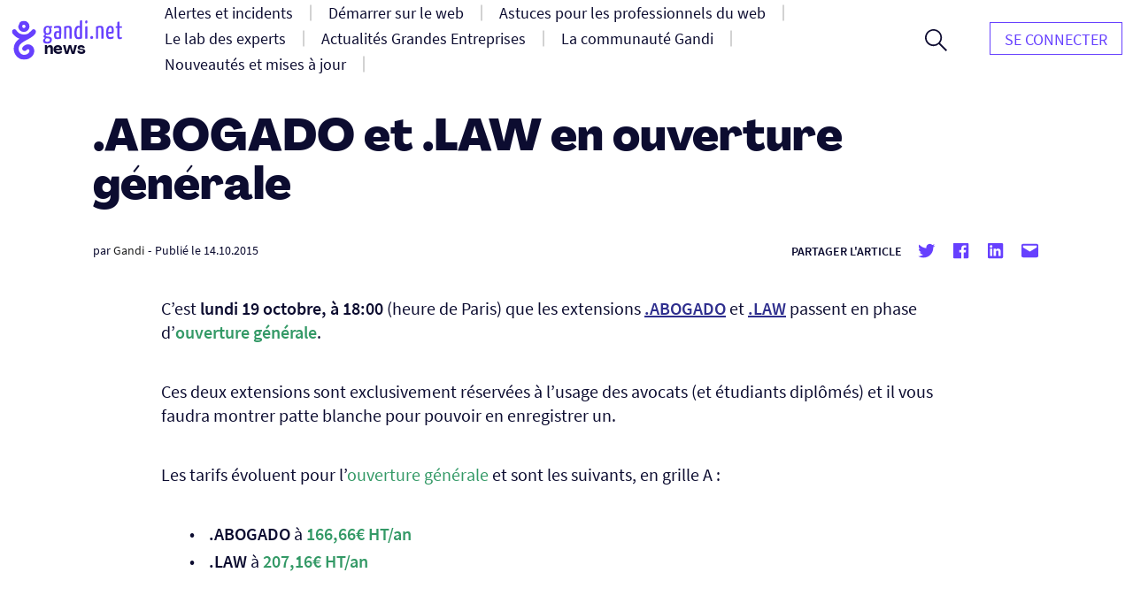

--- FILE ---
content_type: text/html; charset=UTF-8
request_url: https://news.gandi.net/fr/2015/10/ABOGADO-et-LAW-en-ouverture-generale/
body_size: 13296
content:
<!doctype html>
<html lang="fr-FR">
<head>
	<meta charset="UTF-8">
	<meta name="viewport" content="width=device-width, initial-scale=1">
	<link rel="profile" href="https://gmpg.org/xfn/11">

	<title>.ABOGADO et .LAW en ouverture générale &#8211; Gandi News</title>
<meta name='robots' content='max-image-preview:large' />
<link rel="alternate" type="application/rss+xml" title="Gandi News &raquo; Flux" href="https://news.gandi.net/fr/feed/" />
<link rel="alternate" type="application/rss+xml" title="Gandi News &raquo; Flux des commentaires" href="https://news.gandi.net/fr/comments/feed/" />
<script>
window._wpemojiSettings = {"baseUrl":"https:\/\/s.w.org\/images\/core\/emoji\/15.0.3\/72x72\/","ext":".png","svgUrl":"https:\/\/s.w.org\/images\/core\/emoji\/15.0.3\/svg\/","svgExt":".svg","source":{"concatemoji":"https:\/\/news.gandi.net\/wp-includes\/js\/wp-emoji-release.min.js?ver=6.6"}};
/*! This file is auto-generated */
!function(i,n){var o,s,e;function c(e){try{var t={supportTests:e,timestamp:(new Date).valueOf()};sessionStorage.setItem(o,JSON.stringify(t))}catch(e){}}function p(e,t,n){e.clearRect(0,0,e.canvas.width,e.canvas.height),e.fillText(t,0,0);var t=new Uint32Array(e.getImageData(0,0,e.canvas.width,e.canvas.height).data),r=(e.clearRect(0,0,e.canvas.width,e.canvas.height),e.fillText(n,0,0),new Uint32Array(e.getImageData(0,0,e.canvas.width,e.canvas.height).data));return t.every(function(e,t){return e===r[t]})}function u(e,t,n){switch(t){case"flag":return n(e,"\ud83c\udff3\ufe0f\u200d\u26a7\ufe0f","\ud83c\udff3\ufe0f\u200b\u26a7\ufe0f")?!1:!n(e,"\ud83c\uddfa\ud83c\uddf3","\ud83c\uddfa\u200b\ud83c\uddf3")&&!n(e,"\ud83c\udff4\udb40\udc67\udb40\udc62\udb40\udc65\udb40\udc6e\udb40\udc67\udb40\udc7f","\ud83c\udff4\u200b\udb40\udc67\u200b\udb40\udc62\u200b\udb40\udc65\u200b\udb40\udc6e\u200b\udb40\udc67\u200b\udb40\udc7f");case"emoji":return!n(e,"\ud83d\udc26\u200d\u2b1b","\ud83d\udc26\u200b\u2b1b")}return!1}function f(e,t,n){var r="undefined"!=typeof WorkerGlobalScope&&self instanceof WorkerGlobalScope?new OffscreenCanvas(300,150):i.createElement("canvas"),a=r.getContext("2d",{willReadFrequently:!0}),o=(a.textBaseline="top",a.font="600 32px Arial",{});return e.forEach(function(e){o[e]=t(a,e,n)}),o}function t(e){var t=i.createElement("script");t.src=e,t.defer=!0,i.head.appendChild(t)}"undefined"!=typeof Promise&&(o="wpEmojiSettingsSupports",s=["flag","emoji"],n.supports={everything:!0,everythingExceptFlag:!0},e=new Promise(function(e){i.addEventListener("DOMContentLoaded",e,{once:!0})}),new Promise(function(t){var n=function(){try{var e=JSON.parse(sessionStorage.getItem(o));if("object"==typeof e&&"number"==typeof e.timestamp&&(new Date).valueOf()<e.timestamp+604800&&"object"==typeof e.supportTests)return e.supportTests}catch(e){}return null}();if(!n){if("undefined"!=typeof Worker&&"undefined"!=typeof OffscreenCanvas&&"undefined"!=typeof URL&&URL.createObjectURL&&"undefined"!=typeof Blob)try{var e="postMessage("+f.toString()+"("+[JSON.stringify(s),u.toString(),p.toString()].join(",")+"));",r=new Blob([e],{type:"text/javascript"}),a=new Worker(URL.createObjectURL(r),{name:"wpTestEmojiSupports"});return void(a.onmessage=function(e){c(n=e.data),a.terminate(),t(n)})}catch(e){}c(n=f(s,u,p))}t(n)}).then(function(e){for(var t in e)n.supports[t]=e[t],n.supports.everything=n.supports.everything&&n.supports[t],"flag"!==t&&(n.supports.everythingExceptFlag=n.supports.everythingExceptFlag&&n.supports[t]);n.supports.everythingExceptFlag=n.supports.everythingExceptFlag&&!n.supports.flag,n.DOMReady=!1,n.readyCallback=function(){n.DOMReady=!0}}).then(function(){return e}).then(function(){var e;n.supports.everything||(n.readyCallback(),(e=n.source||{}).concatemoji?t(e.concatemoji):e.wpemoji&&e.twemoji&&(t(e.twemoji),t(e.wpemoji)))}))}((window,document),window._wpemojiSettings);
</script>
<style id='wp-emoji-styles-inline-css'>

	img.wp-smiley, img.emoji {
		display: inline !important;
		border: none !important;
		box-shadow: none !important;
		height: 1em !important;
		width: 1em !important;
		margin: 0 0.07em !important;
		vertical-align: -0.1em !important;
		background: none !important;
		padding: 0 !important;
	}
</style>
<link rel='stylesheet' id='wp-block-library-css' href='https://news.gandi.net/wp-includes/css/dist/block-library/style.min.css?ver=6.6' media='all' />
<style id='classic-theme-styles-inline-css'>
/*! This file is auto-generated */
.wp-block-button__link{color:#fff;background-color:#32373c;border-radius:9999px;box-shadow:none;text-decoration:none;padding:calc(.667em + 2px) calc(1.333em + 2px);font-size:1.125em}.wp-block-file__button{background:#32373c;color:#fff;text-decoration:none}
</style>
<style id='global-styles-inline-css'>
:root{--wp--preset--aspect-ratio--square: 1;--wp--preset--aspect-ratio--4-3: 4/3;--wp--preset--aspect-ratio--3-4: 3/4;--wp--preset--aspect-ratio--3-2: 3/2;--wp--preset--aspect-ratio--2-3: 2/3;--wp--preset--aspect-ratio--16-9: 16/9;--wp--preset--aspect-ratio--9-16: 9/16;--wp--preset--color--black: #000000;--wp--preset--color--cyan-bluish-gray: #abb8c3;--wp--preset--color--white: #fff;--wp--preset--color--pale-pink: #f78da7;--wp--preset--color--vivid-red: #cf2e2e;--wp--preset--color--luminous-vivid-orange: #ff6900;--wp--preset--color--luminous-vivid-amber: #fcb900;--wp--preset--color--light-green-cyan: #7bdcb5;--wp--preset--color--vivid-green-cyan: #00d084;--wp--preset--color--pale-cyan-blue: #8ed1fc;--wp--preset--color--vivid-cyan-blue: #0693e3;--wp--preset--color--vivid-purple: #9b51e0;--wp--preset--color--black-500: #212121;--wp--preset--color--blue-500: #0d0b30;--wp--preset--color--purple-500: #6640fe;--wp--preset--color--green-500: #00ef9f;--wp--preset--color--red-500: #fc440f;--wp--preset--color--yellow-500: #fffd77;--wp--preset--gradient--vivid-cyan-blue-to-vivid-purple: linear-gradient(135deg,rgba(6,147,227,1) 0%,rgb(155,81,224) 100%);--wp--preset--gradient--light-green-cyan-to-vivid-green-cyan: linear-gradient(135deg,rgb(122,220,180) 0%,rgb(0,208,130) 100%);--wp--preset--gradient--luminous-vivid-amber-to-luminous-vivid-orange: linear-gradient(135deg,rgba(252,185,0,1) 0%,rgba(255,105,0,1) 100%);--wp--preset--gradient--luminous-vivid-orange-to-vivid-red: linear-gradient(135deg,rgba(255,105,0,1) 0%,rgb(207,46,46) 100%);--wp--preset--gradient--very-light-gray-to-cyan-bluish-gray: linear-gradient(135deg,rgb(238,238,238) 0%,rgb(169,184,195) 100%);--wp--preset--gradient--cool-to-warm-spectrum: linear-gradient(135deg,rgb(74,234,220) 0%,rgb(151,120,209) 20%,rgb(207,42,186) 40%,rgb(238,44,130) 60%,rgb(251,105,98) 80%,rgb(254,248,76) 100%);--wp--preset--gradient--blush-light-purple: linear-gradient(135deg,rgb(255,206,236) 0%,rgb(152,150,240) 100%);--wp--preset--gradient--blush-bordeaux: linear-gradient(135deg,rgb(254,205,165) 0%,rgb(254,45,45) 50%,rgb(107,0,62) 100%);--wp--preset--gradient--luminous-dusk: linear-gradient(135deg,rgb(255,203,112) 0%,rgb(199,81,192) 50%,rgb(65,88,208) 100%);--wp--preset--gradient--pale-ocean: linear-gradient(135deg,rgb(255,245,203) 0%,rgb(182,227,212) 50%,rgb(51,167,181) 100%);--wp--preset--gradient--electric-grass: linear-gradient(135deg,rgb(202,248,128) 0%,rgb(113,206,126) 100%);--wp--preset--gradient--midnight: linear-gradient(135deg,rgb(2,3,129) 0%,rgb(40,116,252) 100%);--wp--preset--font-size--small: 13px;--wp--preset--font-size--medium: 20px;--wp--preset--font-size--large: 36px;--wp--preset--font-size--x-large: 42px;--wp--preset--font-size--s: 14px;--wp--preset--font-size--m: 18px;--wp--preset--font-size--l: 20px;--wp--preset--font-size--xl: 28px;--wp--preset--font-size--xxl: 32px;--wp--preset--font-size--xxxl: 40px;--wp--preset--font-size--xxxxl: 50px;--wp--preset--spacing--20: 0.44rem;--wp--preset--spacing--30: 0.67rem;--wp--preset--spacing--40: 1rem;--wp--preset--spacing--50: 1.5rem;--wp--preset--spacing--60: 2.25rem;--wp--preset--spacing--70: 3.38rem;--wp--preset--spacing--80: 5.06rem;--wp--preset--shadow--natural: 6px 6px 9px rgba(0, 0, 0, 0.2);--wp--preset--shadow--deep: 12px 12px 50px rgba(0, 0, 0, 0.4);--wp--preset--shadow--sharp: 6px 6px 0px rgba(0, 0, 0, 0.2);--wp--preset--shadow--outlined: 6px 6px 0px -3px rgba(255, 255, 255, 1), 6px 6px rgba(0, 0, 0, 1);--wp--preset--shadow--crisp: 6px 6px 0px rgba(0, 0, 0, 1);}:where(.is-layout-flex){gap: 0.5em;}:where(.is-layout-grid){gap: 0.5em;}body .is-layout-flex{display: flex;}.is-layout-flex{flex-wrap: wrap;align-items: center;}.is-layout-flex > :is(*, div){margin: 0;}body .is-layout-grid{display: grid;}.is-layout-grid > :is(*, div){margin: 0;}:where(.wp-block-columns.is-layout-flex){gap: 2em;}:where(.wp-block-columns.is-layout-grid){gap: 2em;}:where(.wp-block-post-template.is-layout-flex){gap: 1.25em;}:where(.wp-block-post-template.is-layout-grid){gap: 1.25em;}.has-black-color{color: var(--wp--preset--color--black) !important;}.has-cyan-bluish-gray-color{color: var(--wp--preset--color--cyan-bluish-gray) !important;}.has-white-color{color: var(--wp--preset--color--white) !important;}.has-pale-pink-color{color: var(--wp--preset--color--pale-pink) !important;}.has-vivid-red-color{color: var(--wp--preset--color--vivid-red) !important;}.has-luminous-vivid-orange-color{color: var(--wp--preset--color--luminous-vivid-orange) !important;}.has-luminous-vivid-amber-color{color: var(--wp--preset--color--luminous-vivid-amber) !important;}.has-light-green-cyan-color{color: var(--wp--preset--color--light-green-cyan) !important;}.has-vivid-green-cyan-color{color: var(--wp--preset--color--vivid-green-cyan) !important;}.has-pale-cyan-blue-color{color: var(--wp--preset--color--pale-cyan-blue) !important;}.has-vivid-cyan-blue-color{color: var(--wp--preset--color--vivid-cyan-blue) !important;}.has-vivid-purple-color{color: var(--wp--preset--color--vivid-purple) !important;}.has-black-background-color{background-color: var(--wp--preset--color--black) !important;}.has-cyan-bluish-gray-background-color{background-color: var(--wp--preset--color--cyan-bluish-gray) !important;}.has-white-background-color{background-color: var(--wp--preset--color--white) !important;}.has-pale-pink-background-color{background-color: var(--wp--preset--color--pale-pink) !important;}.has-vivid-red-background-color{background-color: var(--wp--preset--color--vivid-red) !important;}.has-luminous-vivid-orange-background-color{background-color: var(--wp--preset--color--luminous-vivid-orange) !important;}.has-luminous-vivid-amber-background-color{background-color: var(--wp--preset--color--luminous-vivid-amber) !important;}.has-light-green-cyan-background-color{background-color: var(--wp--preset--color--light-green-cyan) !important;}.has-vivid-green-cyan-background-color{background-color: var(--wp--preset--color--vivid-green-cyan) !important;}.has-pale-cyan-blue-background-color{background-color: var(--wp--preset--color--pale-cyan-blue) !important;}.has-vivid-cyan-blue-background-color{background-color: var(--wp--preset--color--vivid-cyan-blue) !important;}.has-vivid-purple-background-color{background-color: var(--wp--preset--color--vivid-purple) !important;}.has-black-border-color{border-color: var(--wp--preset--color--black) !important;}.has-cyan-bluish-gray-border-color{border-color: var(--wp--preset--color--cyan-bluish-gray) !important;}.has-white-border-color{border-color: var(--wp--preset--color--white) !important;}.has-pale-pink-border-color{border-color: var(--wp--preset--color--pale-pink) !important;}.has-vivid-red-border-color{border-color: var(--wp--preset--color--vivid-red) !important;}.has-luminous-vivid-orange-border-color{border-color: var(--wp--preset--color--luminous-vivid-orange) !important;}.has-luminous-vivid-amber-border-color{border-color: var(--wp--preset--color--luminous-vivid-amber) !important;}.has-light-green-cyan-border-color{border-color: var(--wp--preset--color--light-green-cyan) !important;}.has-vivid-green-cyan-border-color{border-color: var(--wp--preset--color--vivid-green-cyan) !important;}.has-pale-cyan-blue-border-color{border-color: var(--wp--preset--color--pale-cyan-blue) !important;}.has-vivid-cyan-blue-border-color{border-color: var(--wp--preset--color--vivid-cyan-blue) !important;}.has-vivid-purple-border-color{border-color: var(--wp--preset--color--vivid-purple) !important;}.has-vivid-cyan-blue-to-vivid-purple-gradient-background{background: var(--wp--preset--gradient--vivid-cyan-blue-to-vivid-purple) !important;}.has-light-green-cyan-to-vivid-green-cyan-gradient-background{background: var(--wp--preset--gradient--light-green-cyan-to-vivid-green-cyan) !important;}.has-luminous-vivid-amber-to-luminous-vivid-orange-gradient-background{background: var(--wp--preset--gradient--luminous-vivid-amber-to-luminous-vivid-orange) !important;}.has-luminous-vivid-orange-to-vivid-red-gradient-background{background: var(--wp--preset--gradient--luminous-vivid-orange-to-vivid-red) !important;}.has-very-light-gray-to-cyan-bluish-gray-gradient-background{background: var(--wp--preset--gradient--very-light-gray-to-cyan-bluish-gray) !important;}.has-cool-to-warm-spectrum-gradient-background{background: var(--wp--preset--gradient--cool-to-warm-spectrum) !important;}.has-blush-light-purple-gradient-background{background: var(--wp--preset--gradient--blush-light-purple) !important;}.has-blush-bordeaux-gradient-background{background: var(--wp--preset--gradient--blush-bordeaux) !important;}.has-luminous-dusk-gradient-background{background: var(--wp--preset--gradient--luminous-dusk) !important;}.has-pale-ocean-gradient-background{background: var(--wp--preset--gradient--pale-ocean) !important;}.has-electric-grass-gradient-background{background: var(--wp--preset--gradient--electric-grass) !important;}.has-midnight-gradient-background{background: var(--wp--preset--gradient--midnight) !important;}.has-small-font-size{font-size: var(--wp--preset--font-size--small) !important;}.has-medium-font-size{font-size: var(--wp--preset--font-size--medium) !important;}.has-large-font-size{font-size: var(--wp--preset--font-size--large) !important;}.has-x-large-font-size{font-size: var(--wp--preset--font-size--x-large) !important;}
:where(.wp-block-post-template.is-layout-flex){gap: 1.25em;}:where(.wp-block-post-template.is-layout-grid){gap: 1.25em;}
:where(.wp-block-columns.is-layout-flex){gap: 2em;}:where(.wp-block-columns.is-layout-grid){gap: 2em;}
:root :where(.wp-block-pullquote){font-size: 1.5em;line-height: 1.6;}
</style>
<link rel='stylesheet' id='fvp-frontend-css' href='https://news.gandi.net/wp-content/plugins/featured-video-plus/styles/frontend.css?ver=2.3.3' media='all' />
<link rel='stylesheet' id='gandi-news-style-css' href='https://news.gandi.net/wp-content/themes/gandi-news/css/main.min.css?ver=1.0.4' media='all' />

<script>
if (document.location.protocol != "https:") {
    document.location = document.URL.replace(/^http:/i, "https:");
}
</script>
<script src="https://news.gandi.net/wp-includes/js/jquery/jquery.min.js?ver=3.7.1" id="jquery-core-js"></script>
<script src="https://news.gandi.net/wp-includes/js/jquery/jquery-migrate.min.js?ver=3.4.1" id="jquery-migrate-js"></script>
<script src="https://news.gandi.net/wp-content/plugins/featured-video-plus/js/jquery.fitvids.min.js?ver=master-2015-08" id="jquery.fitvids-js"></script>
<script id="fvp-frontend-js-extra">
var fvpdata = {"ajaxurl":"https:\/\/news.gandi.net\/wp-admin\/admin-ajax.php","nonce":"3bd62b5b9f","fitvids":"1","dynamic":"","overlay":"","opacity":"0.75","color":"b","width":"640"};
</script>
<script src="https://news.gandi.net/wp-content/plugins/featured-video-plus/js/frontend.min.js?ver=2.3.3" id="fvp-frontend-js"></script>
<link rel="https://api.w.org/" href="https://news.gandi.net/wp-json/" /><link rel="alternate" title="JSON" type="application/json" href="https://news.gandi.net/wp-json/wp/v2/posts/32168" /><link rel="EditURI" type="application/rsd+xml" title="RSD" href="https://news.gandi.net/xmlrpc.php?rsd" />
<meta name="generator" content="WordPress 6.6" />
<link rel="canonical" href="https://news.gandi.net/fr/2015/10/ABOGADO-et-LAW-en-ouverture-generale/" />
<link rel='shortlink' href='https://news.gandi.net/?p=32168' />
<link rel="alternate" title="oEmbed (JSON)" type="application/json+oembed" href="https://news.gandi.net/wp-json/oembed/1.0/embed?url=https%3A%2F%2Fnews.gandi.net%2Ffr%2F2015%2F10%2FABOGADO-et-LAW-en-ouverture-generale%2F" />
<link rel="alternate" title="oEmbed (XML)" type="text/xml+oembed" href="https://news.gandi.net/wp-json/oembed/1.0/embed?url=https%3A%2F%2Fnews.gandi.net%2Ffr%2F2015%2F10%2FABOGADO-et-LAW-en-ouverture-generale%2F&#038;format=xml" />
<link rel="icon" href="https://news.gandi.net/wp-content/uploads/2021/06/cropped-gandi-favicon-192.9d8e7b4c4306-32x32.png" sizes="32x32" />
<link rel="icon" href="https://news.gandi.net/wp-content/uploads/2021/06/cropped-gandi-favicon-192.9d8e7b4c4306-192x192.png" sizes="192x192" />
<link rel="apple-touch-icon" href="https://news.gandi.net/wp-content/uploads/2021/06/cropped-gandi-favicon-192.9d8e7b4c4306-180x180.png" />
<meta name="msapplication-TileImage" content="https://news.gandi.net/wp-content/uploads/2021/06/cropped-gandi-favicon-192.9d8e7b4c4306-270x270.png" />
</head>

<body class="post-template-default single single-post postid-32168 single-format-standard wp-custom-logo wp-embed-responsive">

<div id="page" class="site">

	<a class="skip-link" href="#primary">Aller au contenu</a>

	<header id="masthead" class="site-header">

		<nav id="site-navigation" class="navbar" aria-label="Navigation principale">
			<div class="navbar__overlay"></div>
			<div class="navbar__inner wrapper">
				<div class="navbar__left">
					<button class="navbar__menu-button burger toggle menu-toggle" aria-controls="primary-nav" aria-expanded="false" aria-label="Ouvrir le menu principal">
						<span></span>
						<span></span>
						<span></span>
					</button>
					<a href="https://news.gandi.net/fr" class="navbar__logo-container"><img width="128" height="46" src="https://news.gandi.net/wp-content/uploads/2021/05/gandi-news-logo.svg" class="attachment-medium size-medium" alt="Aller à l&#039;accueil" decoding="async" /></a>				</div>
				<div class="navbar__center">
					<ul id="primary-nav" class="primary-nav"><li id="menu-item-77739" class="menu-item menu-item-type-taxonomy menu-item-object-category menu-item-77739 primary-nav__item"><a href="https://news.gandi.net/fr/categorie/alerts-and-incidents/" class="primary-nav__link"><span>Alertes et incidents</span></a></li>
<li id="menu-item-77740" class="menu-item menu-item-type-taxonomy menu-item-object-category menu-item-77740 primary-nav__item"><a href="https://news.gandi.net/fr/categorie/getting-started/" class="primary-nav__link"><span>Démarrer sur le web</span></a></li>
<li id="menu-item-77741" class="menu-item menu-item-type-taxonomy menu-item-object-category menu-item-77741 primary-nav__item"><a href="https://news.gandi.net/fr/categorie/tips-for-web-professionals/" class="primary-nav__link"><span>Astuces pour les professionnels du web</span></a></li>
<li id="menu-item-77742" class="menu-item menu-item-type-taxonomy menu-item-object-category menu-item-77742 primary-nav__item"><a href="https://news.gandi.net/fr/categorie/experts-insights/" class="primary-nav__link"><span>Le lab des experts</span></a></li>
<li id="menu-item-77743" class="menu-item menu-item-type-taxonomy menu-item-object-category menu-item-77743 primary-nav__item"><a href="https://news.gandi.net/fr/categorie/corporate-news/" class="primary-nav__link"><span>Actualités Grandes Entreprises</span></a></li>
<li id="menu-item-77744" class="menu-item menu-item-type-taxonomy menu-item-object-category menu-item-77744 primary-nav__item"><a href="https://news.gandi.net/fr/categorie/gandi-community/" class="primary-nav__link"><span>La communauté Gandi</span></a></li>
<li id="menu-item-77745" class="menu-item menu-item-type-taxonomy menu-item-object-category menu-item-77745 primary-nav__item"><a href="https://news.gandi.net/fr/categorie/updates-and-releases/" class="primary-nav__link"><span>Nouveautés et mises à jour</span></a></li>
<li id="menu-item-79766" class="menu-item menu-item-type-custom menu-item-object-custom menu-item-79766 primary-nav__item nav__item--push nav__item--hidedesktop"><a href="https://www.gandi.net/" class="primary-nav__link"><span>GANDI.net</span></a></li>
<li id="menu-item-79767" class="menu-item menu-item-type-custom menu-item-object-custom menu-item-79767 primary-nav__item primary-nav__button nav__item--hidedesktop"><a href="https://admin.gandi.net/" class="primary-nav__link"><span>Login</span></a></li>
</ul>					<form role="search"  method="get" class="search-form search-form--header" action="https://news.gandi.net/fr/">

	<div class="search-bar search-bar--header">
		<label for="search-form-1" class="screen-reader-text">Rechercher&hellip;</label>
		<input type="search" id="search-form-1" class="search-bar__input" value="" name="s" placeholder="Rechercher des actualités Gandi.net" />
		<button type="submit" class="search-bar__button" aria-label="Rechercher">
			<svg width="25" height="25" viewBox="0 0 25 25" aria-hidden="true" class="search-bar__icon"><g><g><path d="M1.805 9.542c0-4.318 3.503-7.836 7.802-7.836 3.769 0 7.803 2.985 7.803 7.836 0 4.317-3.503 7.835-7.803 7.835S1.805 13.86 1.805 9.542zM25 23.72l-8.015-8.05c1.38-1.652 2.176-3.784 2.176-6.076 0-2.346-.902-4.744-2.494-6.503C14.862 1.066 12.367 0 9.607 0 4.3 0 0 4.318 0 9.595c0 5.277 4.3 9.595 9.554 9.595a9.442 9.442 0 0 0 6.104-2.239L23.673 25z"/></g></g></svg>
		</button>
		<button class="search-bar__open-search toggle" aria-controls="search-form-1" aria-label="Ouvrir le formulaire de recherche">
			<svg width="25" height="25" viewBox="0 0 25 25" aria-hidden="true" class="search-bar__open-search-open"><g><g><path d="M1.805 9.542c0-4.318 3.503-7.836 7.802-7.836 3.769 0 7.803 2.985 7.803 7.836 0 4.317-3.503 7.835-7.803 7.835S1.805 13.86 1.805 9.542zM25 23.72l-8.015-8.05c1.38-1.652 2.176-3.784 2.176-6.076 0-2.346-.902-4.744-2.494-6.503C14.862 1.066 12.367 0 9.607 0 4.3 0 0 4.318 0 9.595c0 5.277 4.3 9.595 9.554 9.595a9.442 9.442 0 0 0 6.104-2.239L23.673 25z"/></g></g></svg>
			<svg width="16" height="16" viewBox="0 0 16 16" aria-hidden="true" class="search-bar__open-search-close"><g><g><path d="M15.192 0L8 7.208.808 0 0 .808 7.208 8 0 15.192.808 16 8 8.792 15.192 16l.808-.808L8.792 8 16 .808z"/></g></g></svg>
		</button>
	</div>
</form>
				</div>
				<div class="navbar__right">
					<ul id="secondary-nav" class="secondary-nav"><li id="menu-item-82368" class="menu-item menu-item-type-custom menu-item-object-custom menu-item-82368 primary-nav__item primary-nav__button"><a href="https://admin.gandi.net/" class="primary-nav__link"><span>Se connecter</span></a></li>
</ul>				</div>
				
			</div>
			
		</nav><!-- #site-navigation -->

	</header><!-- #masthead -->

	
	<main id="primary" class="site-main">

		
<article id="post-32168" class="single post-32168 post type-post status-publish format-standard hentry tag-dot-abogado tag-dot-law tag-domain-fr">

	
<div class="single__header wrapper--small">

	
	<h1 class="single__title">.ABOGADO et .LAW en ouverture générale</h1>
			<div class="post-meta">
			<span class="posted-by"> par <span class="author vcard"><a href="https://news.gandi.net/fr/auteur/admin/">Gandi</a></span></span>			<span class="separator" aria-hidden="true">-</span>
			<span class="posted-on">Publié le <time class="entry-date published updated" datetime="2015-10-14T11:29:20+02:00">14.10.2015</time></span>			<div class="post-meta__terms">
															</div>			
			<div class="share-box"><span class="share-title">Partager l'article</span><ul class="social-links"><li class="social-links--twitter"><a href="https://twitter.com/share?url=https://news.gandi.net/fr/2015/10/ABOGADO-et-LAW-en-ouverture-generale/&text=.ABOGADO et .LAW en ouverture générale&via=gandi_net" target="_blank"><svg class="icon icon-twitter" xmlns="http://www.w3.org/2000/svg" viewBox="0 0 24 24" aria-hidden="true" role="img" focusable="false"><rect x="0" fill="none" width="24" height="24"/><g><path d="M22.23 5.924c-.736.326-1.527.547-2.357.646.847-.508 1.498-1.312 1.804-2.27-.793.47-1.67.812-2.606.996C18.325 4.498 17.258 4 16.078 4c-2.266 0-4.103 1.837-4.103 4.103 0 .322.036.635.106.935-3.41-.17-6.433-1.804-8.457-4.287-.353.607-.556 1.312-.556 2.064 0 1.424.724 2.68 1.825 3.415-.673-.022-1.305-.207-1.86-.514v.052c0 1.988 1.415 3.647 3.293 4.023-.344.095-.707.145-1.08.145-.265 0-.522-.026-.773-.074.522 1.63 2.038 2.817 3.833 2.85-1.404 1.1-3.174 1.757-5.096 1.757-.332 0-.66-.02-.98-.057 1.816 1.164 3.973 1.843 6.29 1.843 7.547 0 11.675-6.252 11.675-11.675 0-.178-.004-.355-.012-.53.802-.578 1.497-1.3 2.047-2.124z"/></g></svg> <span class="screen-reader-text">Partager sur Twitter</span></a><li class="social-links--facebook"><a href="https://www.facebook.com/sharer/sharer.php?u=https://news.gandi.net/fr/2015/10/ABOGADO-et-LAW-en-ouverture-generale/&t=.ABOGADO et .LAW en ouverture générale" target="_blank"><svg class="icon icon-facebook" xmlns="http://www.w3.org/2000/svg" viewBox="0 0 24 24" aria-hidden="true" role="img" focusable="false"><rect x="0" fill="none" width="24" height="24"/><g><path d="M20.007 3H3.993C3.445 3 3 3.445 3 3.993v16.013c0 .55.445.994.993.994h8.62v-6.97H10.27V11.31h2.346V9.31c0-2.325 1.42-3.59 3.494-3.59.993 0 1.847.073 2.096.106v2.43h-1.438c-1.128 0-1.346.537-1.346 1.324v1.734h2.69l-.35 2.717h-2.34V21h4.587c.548 0 .993-.445.993-.993V3.993c0-.548-.445-.993-.993-.993z"/></g></svg> <span class="screen-reader-text">Partager sur Twitter</span></a><li class="social-links--linkedin"><a href="https://www.linkedin.com/sharing/share-offsite/?url=https://news.gandi.net/fr/2015/10/ABOGADO-et-LAW-en-ouverture-generale/" target="_blank" target="_blank"><svg class="icon icon-linkedin" xmlns="http://www.w3.org/2000/svg" viewBox="0 0 24 24" aria-hidden="true" role="img" focusable="false"><rect x="0" fill="none" width="24" height="24"/><g><path d="M19.7 3H4.3C3.582 3 3 3.582 3 4.3v15.4c0 .718.582 1.3 1.3 1.3h15.4c.718 0 1.3-.582 1.3-1.3V4.3c0-.718-.582-1.3-1.3-1.3zM8.34 18.338H5.666v-8.59H8.34v8.59zM7.003 8.574c-.857 0-1.55-.694-1.55-1.548 0-.855.692-1.548 1.55-1.548.854 0 1.547.694 1.547 1.548 0 .855-.692 1.548-1.546 1.548zm11.335 9.764h-2.67V14.16c0-.995-.017-2.277-1.387-2.277-1.39 0-1.6 1.086-1.6 2.206v4.248h-2.668v-8.59h2.56v1.174h.036c.357-.675 1.228-1.387 2.527-1.387 2.703 0 3.203 1.78 3.203 4.092v4.71z"/></g></svg> <span class="screen-reader-text">Partager sur Linkedin</span></a><li class="social-links--mail"><a href="mailto:?subject=.ABOGADO et .LAW en ouverture générale&body=.ABOGADO et .LAW en ouverture générale : https://news.gandi.net/fr/2015/10/ABOGADO-et-LAW-en-ouverture-generale/" target="_blank" target="_blank"><svg class="icon icon-mailto" xmlns="http://www.w3.org/2000/svg" viewBox="0 0 24 24" aria-hidden="true" role="img" focusable="false"><rect x="0" fill="none" width="24" height="24"/><g><path d="M20 4H4c-1.105 0-2 .895-2 2v12c0 1.105.895 2 2 2h16c1.105 0 2-.895 2-2V6c0-1.105-.895-2-2-2zm0 4.236l-8 4.882-8-4.882V6h16v2.236z"/></g></svg> <span class="screen-reader-text">Partager par mail</span></a></ul></div>		</div>
		
	
</div>
	<div class="single__content wrapper--xsmall">
		<p>C&rsquo;est <b>lundi 19 octobre, &agrave; 18:00</b> (heure de Paris) que les extensions <a target="_blank" href="https://www.gandi.net/domaine/prix/detail/abogado/"><b>.ABOGADO</b></a> et <a target="_blank" href="https://www.gandi.net/domaine/prix/detail/law/"><b>.LAW</b></a> passent en phase d&rsquo;<span style="color: #339966;"><b>ouverture g&eacute;n&eacute;rale</b></span>.</p>
<p>Ces deux extensions sont exclusivement r&eacute;serv&eacute;es &agrave; l&rsquo;usage des avocats (et &eacute;tudiants dipl&ocirc;m&eacute;s) et il vous faudra montrer patte blanche pour pouvoir en enregistrer un.</p>
<p>Les tarifs &eacute;voluent pour l&rsquo;<span style="color: #339966;">ouverture g&eacute;n&eacute;rale</span> et sont les suivants, en grille A :</p>
<ul>
<li><b>.ABOGADO</b> &agrave; <span style="color: #339966;"><b>166,66&euro; HT/an</b></span></li>
<li><b>.LAW</b> &agrave; <span style="color: #339966;"><b>207,16&euro; HT/an</b></span></li>
</ul>
<p>&nbsp;</p>
<p>Chercher un terme sur ces extensions ? :</p>
<div>
<form method="post" action="https://www.gandi.net/domain/buy/result/" id="buydomain"> <input size="15" name="domain_list" type="text" /> <input value="Chercher" type="submit" /> <input value="abogado" name="tld" type="hidden" /> <input value="law" name="tld" type="hidden" /> </form>
</div>

		<span class="terms-list terms-list--post_tag"><span class="terms-list__label">Tagged in</span> <a href="https://news.gandi.net/fr/tag/dot-abogado/" class="terms-list-item">.abogado</a><a href="https://news.gandi.net/fr/tag/dot-law/" class="terms-list-item">.law</a><a href="https://news.gandi.net/fr/tag/domain-fr/" class="terms-list-item">Nom de domaine</a></span>	</div>

	
<div class="single__footer wrapper--small">
	<div class="social-share__footer">
		<div class="share-box"><span class="share-title">Partager l'article</span><ul class="social-links"><li class="social-links--twitter"><a href="https://twitter.com/share?url=https://news.gandi.net/fr/2015/10/ABOGADO-et-LAW-en-ouverture-generale/&text=.ABOGADO et .LAW en ouverture générale&via=gandi_net" target="_blank"><svg class="icon icon-twitter" xmlns="http://www.w3.org/2000/svg" viewBox="0 0 24 24" aria-hidden="true" role="img" focusable="false"><rect x="0" fill="none" width="24" height="24"/><g><path d="M22.23 5.924c-.736.326-1.527.547-2.357.646.847-.508 1.498-1.312 1.804-2.27-.793.47-1.67.812-2.606.996C18.325 4.498 17.258 4 16.078 4c-2.266 0-4.103 1.837-4.103 4.103 0 .322.036.635.106.935-3.41-.17-6.433-1.804-8.457-4.287-.353.607-.556 1.312-.556 2.064 0 1.424.724 2.68 1.825 3.415-.673-.022-1.305-.207-1.86-.514v.052c0 1.988 1.415 3.647 3.293 4.023-.344.095-.707.145-1.08.145-.265 0-.522-.026-.773-.074.522 1.63 2.038 2.817 3.833 2.85-1.404 1.1-3.174 1.757-5.096 1.757-.332 0-.66-.02-.98-.057 1.816 1.164 3.973 1.843 6.29 1.843 7.547 0 11.675-6.252 11.675-11.675 0-.178-.004-.355-.012-.53.802-.578 1.497-1.3 2.047-2.124z"/></g></svg> <span class="screen-reader-text">Partager sur Twitter</span></a><li class="social-links--facebook"><a href="https://www.facebook.com/sharer/sharer.php?u=https://news.gandi.net/fr/2015/10/ABOGADO-et-LAW-en-ouverture-generale/&t=.ABOGADO et .LAW en ouverture générale" target="_blank"><svg class="icon icon-facebook" xmlns="http://www.w3.org/2000/svg" viewBox="0 0 24 24" aria-hidden="true" role="img" focusable="false"><rect x="0" fill="none" width="24" height="24"/><g><path d="M20.007 3H3.993C3.445 3 3 3.445 3 3.993v16.013c0 .55.445.994.993.994h8.62v-6.97H10.27V11.31h2.346V9.31c0-2.325 1.42-3.59 3.494-3.59.993 0 1.847.073 2.096.106v2.43h-1.438c-1.128 0-1.346.537-1.346 1.324v1.734h2.69l-.35 2.717h-2.34V21h4.587c.548 0 .993-.445.993-.993V3.993c0-.548-.445-.993-.993-.993z"/></g></svg> <span class="screen-reader-text">Partager sur Twitter</span></a><li class="social-links--linkedin"><a href="https://www.linkedin.com/sharing/share-offsite/?url=https://news.gandi.net/fr/2015/10/ABOGADO-et-LAW-en-ouverture-generale/" target="_blank" target="_blank"><svg class="icon icon-linkedin" xmlns="http://www.w3.org/2000/svg" viewBox="0 0 24 24" aria-hidden="true" role="img" focusable="false"><rect x="0" fill="none" width="24" height="24"/><g><path d="M19.7 3H4.3C3.582 3 3 3.582 3 4.3v15.4c0 .718.582 1.3 1.3 1.3h15.4c.718 0 1.3-.582 1.3-1.3V4.3c0-.718-.582-1.3-1.3-1.3zM8.34 18.338H5.666v-8.59H8.34v8.59zM7.003 8.574c-.857 0-1.55-.694-1.55-1.548 0-.855.692-1.548 1.55-1.548.854 0 1.547.694 1.547 1.548 0 .855-.692 1.548-1.546 1.548zm11.335 9.764h-2.67V14.16c0-.995-.017-2.277-1.387-2.277-1.39 0-1.6 1.086-1.6 2.206v4.248h-2.668v-8.59h2.56v1.174h.036c.357-.675 1.228-1.387 2.527-1.387 2.703 0 3.203 1.78 3.203 4.092v4.71z"/></g></svg> <span class="screen-reader-text">Partager sur Linkedin</span></a><li class="social-links--mail"><a href="mailto:?subject=.ABOGADO et .LAW en ouverture générale&body=.ABOGADO et .LAW en ouverture générale : https://news.gandi.net/fr/2015/10/ABOGADO-et-LAW-en-ouverture-generale/" target="_blank" target="_blank"><svg class="icon icon-mailto" xmlns="http://www.w3.org/2000/svg" viewBox="0 0 24 24" aria-hidden="true" role="img" focusable="false"><rect x="0" fill="none" width="24" height="24"/><g><path d="M20 4H4c-1.105 0-2 .895-2 2v12c0 1.105.895 2 2 2h16c1.105 0 2-.895 2-2V6c0-1.105-.895-2-2-2zm0 4.236l-8 4.882-8-4.882V6h16v2.236z"/></g></svg> <span class="screen-reader-text">Partager par mail</span></a></ul></div>	</div>
	</div>
</article><!-- #post-32168 -->
<section class="popular-posts wrapper--small">
	<h2>Ces articles pourraient vous intéresser</h2>
	<div class="popular-posts__list">
		
<article id="post-64915" class="entry entry--row post-64915 post type-post status-publish format-standard has-post-thumbnail hentry category-corporate-news tag-corporate tag-domain-fr">

	<div class="entry__inner">
		
		<img width="530" height="265" src="https://news.gandi.net/wp-content/uploads/2020/06/gandi-news-CaptainDomain-ff5a00-scaled.jpg" class="attachment-featured size-featured wp-post-image" alt="Gandi acquiert le service de surveillance Captain Domain" decoding="async" fetchpriority="high" srcset="https://news.gandi.net/wp-content/uploads/2020/06/gandi-news-CaptainDomain-ff5a00-scaled.jpg 2560w, https://news.gandi.net/wp-content/uploads/2020/06/gandi-news-CaptainDomain-ff5a00-300x150.jpg 300w, https://news.gandi.net/wp-content/uploads/2020/06/gandi-news-CaptainDomain-ff5a00-1024x512.jpg 1024w, https://news.gandi.net/wp-content/uploads/2020/06/gandi-news-CaptainDomain-ff5a00-768x384.jpg 768w, https://news.gandi.net/wp-content/uploads/2020/06/gandi-news-CaptainDomain-ff5a00-1536x768.jpg 1536w, https://news.gandi.net/wp-content/uploads/2020/06/gandi-news-CaptainDomain-ff5a00-2048x1024.jpg 2048w" sizes="(max-width: 530px) 100vw, 530px" />
		<div class="entry__content">

			<div class="entry__header">
				<span class="terms-list terms-list--category"> <a href="https://news.gandi.net/fr/categorie/corporate-news/" class="terms-list-item terms-list-item--white">Actualités Grandes Entreprises</a></span>			</div>

			<h3 class="entry__title"><a href="https://news.gandi.net/fr/2020/07/gandi-acquiert-le-service-de-surveillance-captain-domain/">Gandi acquiert le service de surveillance Captain Domain</a></h3>
			<p>Développement de l&rsquo;offre Entreprises en intégrant le service de surveillance de ndd</p>

					<div class="post-meta">
			<span class="posted-by"> par <span class="author vcard"><a href="https://news.gandi.net/fr/auteur/gandi/">Gandi News</a></span></span>			<span class="separator" aria-hidden="true">-</span>
			<span class="posted-on">Publié le <time class="entry-date published updated" datetime="2020-07-05T08:55:00+02:00">05.07.2020</time></span>			<div class="post-meta__terms">
															</div>			
					</div>
		
		</div>

	</div>

</article><!-- #post-64915 -->
<article id="post-36602" class="entry entry--row post-36602 post type-post status-publish format-standard has-post-thumbnail hentry category-gandi-community tag-gandiv5 tag-webmail-fr">

	<div class="entry__inner">
		
		<img width="530" height="265" src="https://news.gandi.net/wp-content/uploads/2017/06/new_email_offer.jpg" class="attachment-featured size-featured wp-post-image" alt="Nouveautés Gandi Mail " decoding="async" srcset="https://news.gandi.net/wp-content/uploads/2017/06/new_email_offer.jpg 1600w, https://news.gandi.net/wp-content/uploads/2017/06/new_email_offer-150x75.jpg 150w, https://news.gandi.net/wp-content/uploads/2017/06/new_email_offer-300x150.jpg 300w, https://news.gandi.net/wp-content/uploads/2017/06/new_email_offer-768x384.jpg 768w, https://news.gandi.net/wp-content/uploads/2017/06/new_email_offer-1024x512.jpg 1024w" sizes="(max-width: 530px) 100vw, 530px" />
		<div class="entry__content">

			<div class="entry__header">
				<span class="terms-list terms-list--category"> <a href="https://news.gandi.net/fr/categorie/gandi-community/" class="terms-list-item terms-list-item--black">La communauté Gandi</a></span>			</div>

			<h3 class="entry__title"><a href="https://news.gandi.net/fr/2017/08/nouveautes-gandi-mail/">Nouveautés Gandi Mail </a></h3>
			<p>Sur #gandiV5, nous avons repensé notre offre Mail pour qu’elle s’adapte à tous vos besoins.</p>

					<div class="post-meta">
			<span class="posted-by"> par <span class="author vcard"><a href="https://news.gandi.net/fr/auteur/admin/">Gandi</a></span></span>			<span class="separator" aria-hidden="true">-</span>
			<span class="posted-on">Publié le <time class="entry-date published updated" datetime="2017-08-02T08:15:11+02:00">02.08.2017</time></span>			<div class="post-meta__terms">
															</div>			
					</div>
		
		</div>

	</div>

</article><!-- #post-36602 -->	</div>
</section>
	</main><!-- #main -->

		<section class="pre-footer">
			
<div class="wp-block-cover alignfull has-parallax is-repeated" style="background-image:url(https://news.gandi.net/wp-content/uploads/2021/05/NEWSLETTER-FOND-COLOR.svg)"><div class="wp-block-cover__inner-container is-layout-flow wp-block-cover-is-layout-flow">
<div class="wp-block-group is-style-border-radius"><div class="wp-block-group__inner-container is-layout-flow wp-block-group-is-layout-flow">
<h2 class="has-text-align-center has-mobile-align-left is-style-no-margin has-blue-500-color has-text-color wp-block-heading" data-mobile-align="left">Abonnez-vous à notre newsletter</h2>



<p class="has-text-align-center has-mobile-align-left has-blue-500-color has-text-color" data-mobile-align="left">Rejoignez plus de 175 000 inscrits pour être tenu(e) informé(e) de nos récentes publications et meilleures offres</p>



<p></p>



	    <form class="newsletter-form">
	    	<label>
	    		<span class="screen-reader-text">Entrez votre adresse mail</span>
	    		<input type="email" name="newsletter_email" required="" placeholder="Votre adresse email">
	    	</label>
	    	<button type="submit" class="newsletter-form__submit">Inscription</button>
    		<div class="newsletter-form__notices">
    			<p class="newsletter-form__notices-message">
    				<span aria-hidden="true" class="icon"></span>
    				<span class="message"></span>
    			</p>	    			
    		</div>
	    </form>

	    
</div></div>
</div></div>
		</section>
			<footer class="footer">

		<div class="footer__inner wrapper">

							<div class="footer__panel">
					<div class="widget widget__footer bg-dark widget_media_image"><a href="https://news.gandi.net/fr/"><img width="163" height="48" src="https://news.gandi.net/wp-content/uploads/2021/05/logo-gandi-blanc.svg" class="image wp-image-77727  attachment-163x48 size-163x48" alt="Gandi" style="max-width: 100%; height: auto;" decoding="async" loading="lazy" /></a></div><div class="widget widget__footer bg-dark widget_social_nav"><ul id="menu-social" class="menu-social"><li id="menu-item-77734" class="menu-item menu-item-type-custom menu-item-object-custom menu-item-77734 nav__item--icon"><a href="https://www.facebook.com/gandi.net"><span><span class="screen-reader-text">Facebook</span><svg class="icon icon-facebook" xmlns="http://www.w3.org/2000/svg" viewBox="0 0 24 24" aria-hidden="true" role="img" focusable="false"><rect x="0" fill="none" width="24" height="24"/><g><path d="M20.007 3H3.993C3.445 3 3 3.445 3 3.993v16.013c0 .55.445.994.993.994h8.62v-6.97H10.27V11.31h2.346V9.31c0-2.325 1.42-3.59 3.494-3.59.993 0 1.847.073 2.096.106v2.43h-1.438c-1.128 0-1.346.537-1.346 1.324v1.734h2.69l-.35 2.717h-2.34V21h4.587c.548 0 .993-.445.993-.993V3.993c0-.548-.445-.993-.993-.993z"/></g></svg></span></a></li>
<li id="menu-item-77735" class="menu-item menu-item-type-custom menu-item-object-custom menu-item-77735 nav__item--icon"><a href="https://twitter.com/gandi_net"><span><span class="screen-reader-text">Twitter</span><svg class="icon icon-twitter" xmlns="http://www.w3.org/2000/svg" viewBox="0 0 24 24" aria-hidden="true" role="img" focusable="false"><rect x="0" fill="none" width="24" height="24"/><g><path d="M22.23 5.924c-.736.326-1.527.547-2.357.646.847-.508 1.498-1.312 1.804-2.27-.793.47-1.67.812-2.606.996C18.325 4.498 17.258 4 16.078 4c-2.266 0-4.103 1.837-4.103 4.103 0 .322.036.635.106.935-3.41-.17-6.433-1.804-8.457-4.287-.353.607-.556 1.312-.556 2.064 0 1.424.724 2.68 1.825 3.415-.673-.022-1.305-.207-1.86-.514v.052c0 1.988 1.415 3.647 3.293 4.023-.344.095-.707.145-1.08.145-.265 0-.522-.026-.773-.074.522 1.63 2.038 2.817 3.833 2.85-1.404 1.1-3.174 1.757-5.096 1.757-.332 0-.66-.02-.98-.057 1.816 1.164 3.973 1.843 6.29 1.843 7.547 0 11.675-6.252 11.675-11.675 0-.178-.004-.355-.012-.53.802-.578 1.497-1.3 2.047-2.124z"/></g></svg></span></a></li>
<li id="menu-item-79778" class="menu-item menu-item-type-custom menu-item-object-custom menu-item-79778 nav__item--icon"><a href="https://www.instagram.com/gandi_net/"><span><span class="screen-reader-text">Instagram</span><svg class="icon icon-instagram" xmlns="http://www.w3.org/2000/svg" viewBox="0 0 24 24" aria-hidden="true" role="img" focusable="false"><rect x="0" fill="none" width="24" height="24"/><g><path d="M12 4.622c2.403 0 2.688.01 3.637.052.877.04 1.354.187 1.67.31.42.163.72.358 1.036.673.315.315.51.615.673 1.035.123.317.27.794.31 1.67.043.95.052 1.235.052 3.638s-.01 2.688-.052 3.637c-.04.877-.187 1.354-.31 1.67-.163.42-.358.72-.673 1.036-.315.315-.615.51-1.035.673-.317.123-.794.27-1.67.31-.95.043-1.234.052-3.638.052s-2.688-.01-3.637-.052c-.877-.04-1.354-.187-1.67-.31-.42-.163-.72-.358-1.036-.673-.315-.315-.51-.615-.673-1.035-.123-.317-.27-.794-.31-1.67-.043-.95-.052-1.235-.052-3.638s.01-2.688.052-3.637c.04-.877.187-1.354.31-1.67.163-.42.358-.72.673-1.036.315-.315.615-.51 1.035-.673.317-.123.794-.27 1.67-.31.95-.043 1.235-.052 3.638-.052M12 3c-2.444 0-2.75.01-3.71.054s-1.613.196-2.185.418c-.592.23-1.094.538-1.594 1.04-.5.5-.807 1-1.037 1.593-.223.572-.375 1.226-.42 2.184C3.01 9.25 3 9.555 3 12s.01 2.75.054 3.71.196 1.613.418 2.186c.23.592.538 1.094 1.038 1.594s1.002.808 1.594 1.038c.572.222 1.227.375 2.185.418.96.044 1.266.054 3.71.054s2.75-.01 3.71-.054 1.613-.196 2.186-.418c.592-.23 1.094-.538 1.594-1.038s.808-1.002 1.038-1.594c.222-.572.375-1.227.418-2.185.044-.96.054-1.266.054-3.71s-.01-2.75-.054-3.71-.196-1.613-.418-2.186c-.23-.592-.538-1.094-1.038-1.594s-1.002-.808-1.594-1.038c-.572-.222-1.227-.375-2.185-.418C14.75 3.01 14.445 3 12 3zm0 4.378c-2.552 0-4.622 2.07-4.622 4.622s2.07 4.622 4.622 4.622 4.622-2.07 4.622-4.622S14.552 7.378 12 7.378zM12 15c-1.657 0-3-1.343-3-3s1.343-3 3-3 3 1.343 3 3-1.343 3-3 3zm4.804-8.884c-.596 0-1.08.484-1.08 1.08s.484 1.08 1.08 1.08c.596 0 1.08-.484 1.08-1.08s-.483-1.08-1.08-1.08z"/></g></svg></span></a></li>
<li id="menu-item-79779" class="menu-item menu-item-type-custom menu-item-object-custom menu-item-79779 nav__item--icon"><a href="https://youtube.com/channel/UCZL0voSqmo-aGXpNA7kmMNA"><span><span class="screen-reader-text">YouTube</span><svg class="icon icon-youtube" xmlns="http://www.w3.org/2000/svg" viewBox="0 0 24 24" aria-hidden="true" role="img" focusable="false"><rect x="0" fill="none" width="24" height="24"/><g><path d="M21.8 8s-.195-1.377-.795-1.984c-.76-.797-1.613-.8-2.004-.847-2.798-.203-6.996-.203-6.996-.203h-.01s-4.197 0-6.996.202c-.39.046-1.242.05-2.003.846C2.395 6.623 2.2 8 2.2 8S2 9.62 2 11.24v1.517c0 1.618.2 3.237.2 3.237s.195 1.378.795 1.985c.76.797 1.76.77 2.205.855 1.6.153 6.8.2 6.8.2s4.203-.005 7-.208c.392-.047 1.244-.05 2.005-.847.6-.607.795-1.985.795-1.985s.2-1.618.2-3.237v-1.517C22 9.62 21.8 8 21.8 8zM9.935 14.595v-5.62l5.403 2.82-5.403 2.8z"/></g></svg></span></a></li>
<li id="menu-item-79780" class="menu-item menu-item-type-custom menu-item-object-custom menu-item-79780 nav__item--icon"><a href="https://www.linkedin.com/company/gandi/"><span><span class="screen-reader-text">LinkedIn</span><svg class="icon icon-linkedin" xmlns="http://www.w3.org/2000/svg" viewBox="0 0 24 24" aria-hidden="true" role="img" focusable="false"><rect x="0" fill="none" width="24" height="24"/><g><path d="M19.7 3H4.3C3.582 3 3 3.582 3 4.3v15.4c0 .718.582 1.3 1.3 1.3h15.4c.718 0 1.3-.582 1.3-1.3V4.3c0-.718-.582-1.3-1.3-1.3zM8.34 18.338H5.666v-8.59H8.34v8.59zM7.003 8.574c-.857 0-1.55-.694-1.55-1.548 0-.855.692-1.548 1.55-1.548.854 0 1.547.694 1.547 1.548 0 .855-.692 1.548-1.546 1.548zm11.335 9.764h-2.67V14.16c0-.995-.017-2.277-1.387-2.277-1.39 0-1.6 1.086-1.6 2.206v4.248h-2.668v-8.59h2.56v1.174h.036c.357-.675 1.228-1.387 2.527-1.387 2.703 0 3.203 1.78 3.203 4.092v4.71z"/></g></svg></span></a></li>
<li id="menu-item-79781" class="menu-item menu-item-type-custom menu-item-object-custom menu-item-79781 nav__item--icon"><a href="https://github.com/Gandi"><span><span class="screen-reader-text">GitHub</span><svg class="icon icon-github" xmlns="http://www.w3.org/2000/svg" viewBox="0 0 24 24" aria-hidden="true" role="img" focusable="false"><rect x="0" fill="none" width="24" height="24"/><g><path d="M12 2C6.477 2 2 6.477 2 12c0 4.42 2.865 8.166 6.84 9.49.5.09.68-.22.68-.485 0-.236-.008-.866-.013-1.7-2.782.603-3.37-1.34-3.37-1.34-.454-1.156-1.11-1.464-1.11-1.464-.908-.62.07-.607.07-.607 1.004.07 1.532 1.03 1.532 1.03.89 1.53 2.34 1.09 2.91.833.09-.647.348-1.086.634-1.337-2.22-.252-4.555-1.112-4.555-4.944 0-1.09.39-1.984 1.03-2.682-.104-.254-.448-1.27.096-2.646 0 0 .84-.27 2.75 1.025.8-.223 1.654-.333 2.504-.337.85.004 1.705.114 2.504.336 1.91-1.294 2.748-1.025 2.748-1.025.546 1.376.202 2.394.1 2.646.64.7 1.026 1.59 1.026 2.682 0 3.84-2.337 4.687-4.565 4.935.36.307.68.917.68 1.852 0 1.335-.013 2.415-.013 2.74 0 .27.18.58.688.482C19.138 20.16 22 16.416 22 12c0-5.523-4.477-10-10-10z"/></g></svg></span></a></li>
</ul></div><div class="widget widget__footer bg-dark widget_text">			<div class="textwidget"><p><a href="https://fr.trustpilot.com/review/gandi.net">Un service 4 étoiles</a></p>
</div>
		</div><div class="widget widget__footer bg-dark widget_pll_popup">        <button class="toggle footer__language-picker-open" aria-controls="language-picker" aria-expanded="false">Changer la langue</button>
        <div id="language-picker" class="footer__language-picker footer__language-picker--inline">
        	<h3 class="footer__language-picker-title">Choisissez votre langue</h3>
        	<button class="toggle footer__language-picker-close" aria-controls="language-picker">
        		<svg xmlns="http://www.w3.org/2000/svg" viewBox="0 0 50 50" width="25px"><path fill="#11aaaa" d="M48.2 4.1l-2.3-2.3L25 22.7 4.1 1.8 1.8 4.1 22.7 25 1.8 45.9l2.3 2.3L25 27.3l20.9 20.9 2.3-2.3L27.3 25z"/></svg>
        	</button>
        	<ul class="footer__language-picker-languages">
        			<li class="lang-item lang-item-12822 lang-item-de no-translation lang-item-first"><a  lang="de-DE" hreflang="de-DE" href="https://news.gandi.net/de/">Deutsch</a></li>
	<li class="lang-item lang-item-5 lang-item-en no-translation"><a  lang="en-US" hreflang="en-US" href="https://news.gandi.net/en/">English</a></li>
	<li class="lang-item lang-item-9 lang-item-es no-translation"><a  lang="es-ES" hreflang="es-ES" href="https://news.gandi.net/es/">Español</a></li>
	<li class="lang-item lang-item-17 lang-item-fr current-lang"><a  lang="fr-FR" hreflang="fr-FR" href="https://news.gandi.net/fr/2015/10/ABOGADO-et-LAW-en-ouverture-generale/">Français</a></li>
	<li class="lang-item lang-item-11468 lang-item-ja no-translation"><a  lang="ja-JA" hreflang="ja-JA" href="https://news.gandi.net/ja/">日本語</a></li>
	<li class="lang-item lang-item-31 lang-item-zh-hant no-translation"><a  lang="zh-TW" hreflang="zh-TW" href="https://news.gandi.net/zh-hant/">正體中文</a></li>
	<li class="lang-item lang-item-13 lang-item-zh-hans no-translation"><a  lang="zh-CN" hreflang="zh-CN" href="https://news.gandi.net/zh-hans/">简体中文</a></li>
        	</ul>
        </div>
        </div>				</div>
			
							<div class="footer__nav-container">
					<nav class="footer__nav" aria-label="Navigation du pied de page">
				    	<div class="widget widget__footer--right bg-dark widget_nav_menu"><div class="widget__title">Produits</div><div class="menu-v2-0-products-fr-produits-container"><ul id="menu-v2-0-products-fr-produits" class="menu"><li id="menu-item-77395" class="menu-item menu-item-type-custom menu-item-object-custom menu-item-77395"><a href="https://www.gandi.net/fr/domain">Noms de domaine</a></li>
<li id="menu-item-77396" class="menu-item menu-item-type-custom menu-item-object-custom menu-item-77396"><a href="https://www.gandi.net/fr/domain/tld">Liste de tarif des domaines</a></li>
<li id="menu-item-77397" class="menu-item menu-item-type-custom menu-item-object-custom menu-item-77397"><a href="https://www.gandi.net/fr/simple-hosting">Hébergement Web Simple Hosting</a></li>
<li id="menu-item-77398" class="menu-item menu-item-type-custom menu-item-object-custom menu-item-77398"><a href="https://www.gandi.net/fr/simple-hosting/wordpress">Hébergement WordPress</a></li>
<li id="menu-item-77399" class="menu-item menu-item-type-custom menu-item-object-custom menu-item-77399"><a href="https://www.gandi.net/fr/simple-hosting/nextcloud">Hébergement Nextcloud</a></li>
<li id="menu-item-77400" class="menu-item menu-item-type-custom menu-item-object-custom menu-item-77400"><a href="https://www.gandi.net/fr/simple-hosting/prestashop">Hébergement Prestashop</a></li>
<li id="menu-item-77401" class="menu-item menu-item-type-custom menu-item-object-custom menu-item-77401"><a href="https://www.gandi.net/fr/cloud/vps">GandiCloud VPS</a></li>
<li id="menu-item-77402" class="menu-item menu-item-type-custom menu-item-object-custom menu-item-77402"><a href="https://www.gandi.net/fr/cloud/iaas">Serveurs IaaS</a></li>
<li id="menu-item-77403" class="menu-item menu-item-type-custom menu-item-object-custom menu-item-77403"><a href="https://www.gandi.net/fr/domain/email">Email</a></li>
<li id="menu-item-77404" class="menu-item menu-item-type-custom menu-item-object-custom menu-item-77404"><a href="https://www.gandi.net/fr/security">Certificats SSL</a></li>
</ul></div></div><div class="widget widget__footer--right bg-dark widget_nav_menu"><div class="widget__title">Services</div><div class="menu-v2-0-services-fr-services-container"><ul id="menu-v2-0-services-fr-services" class="menu"><li id="menu-item-77405" class="menu-item menu-item-type-custom menu-item-object-custom menu-item-77405"><a href="https://www.gandi.net/fr/corporate">Gandi Corporate Services</a></li>
<li id="menu-item-77406" class="menu-item menu-item-type-custom menu-item-object-custom menu-item-77406"><a href="https://www.gandi.net/fr/reseller">Revendeurs</a></li>
<li id="menu-item-77407" class="menu-item menu-item-type-custom menu-item-object-custom menu-item-77407"><a href="https://www.gandi.net/fr/small-medium-businesses">Petites et Moyennes Entreprises</a></li>
<li id="menu-item-77408" class="menu-item menu-item-type-custom menu-item-object-custom menu-item-77408"><a href="https://webmail.gandi.net/">Webmail</a></li>
<li id="menu-item-77409" class="menu-item menu-item-type-custom menu-item-object-custom menu-item-77409"><a href="https://whois.gandi.net/">WHOIS</a></li>
<li id="menu-item-77410" class="menu-item menu-item-type-custom menu-item-object-custom menu-item-77410"><a href="https://www.gandi.net/fr/refer-a-friend">Parrainage</a></li>
</ul></div></div><div class="widget widget__footer--right bg-dark widget_nav_menu"><div class="widget__title">Aide &#038; Ressources</div><div class="menu-v2-0-help-documentation-fr-aide-ressources-container"><ul id="menu-v2-0-help-documentation-fr-aide-ressources" class="menu"><li id="menu-item-77411" class="menu-item menu-item-type-custom menu-item-object-custom menu-item-77411"><a href="https://help.gandi.net/">Contacter le support</a></li>
<li id="menu-item-77412" class="menu-item menu-item-type-custom menu-item-object-custom menu-item-77412"><a href="https://status.gandi.net/">État des services</a></li>
<li id="menu-item-77413" class="menu-item menu-item-type-custom menu-item-object-custom menu-item-77413"><a href="https://docs.gandi.net/">Documentation</a></li>
<li id="menu-item-77414" class="menu-item menu-item-type-custom menu-item-object-custom menu-item-77414"><a href="https://api.gandi.net/docs/">API REST</a></li>
</ul></div></div><div class="widget widget__footer--right bg-dark widget_nav_menu"><div class="widget__title">Boutique</div><div class="menu-v2-0-shop-fr-boutique-container"><ul id="menu-v2-0-shop-fr-boutique" class="menu"><li id="menu-item-77415" class="menu-item menu-item-type-custom menu-item-object-custom menu-item-77415"><a href="https://shop.gandi.net/en/domain/suggest">Enregistrer un domaine</a></li>
<li id="menu-item-77416" class="menu-item menu-item-type-custom menu-item-object-custom menu-item-77416"><a href="https://shop.gandi.net/en/domain/transfer">Transférer un domaine</a></li>
<li id="menu-item-77417" class="menu-item menu-item-type-custom menu-item-object-custom menu-item-77417"><a href="https://shop.gandi.net/en/domain/renew">Renouveler un domaine</a></li>
<li id="menu-item-77418" class="menu-item menu-item-type-custom menu-item-object-custom menu-item-77418"><a href="https://shop.gandi.net/en/simplehosting/create">Hébergement Web</a></li>
<li id="menu-item-77419" class="menu-item menu-item-type-custom menu-item-object-custom menu-item-77419"><a href="https://shop.gandi.net/en/cloud/create">Serveurs Cloud</a></li>
<li id="menu-item-77420" class="menu-item menu-item-type-custom menu-item-object-custom menu-item-77420"><a href="https://shop.gandi.net/en/certificate/create">Certificats SSL</a></li>
</ul></div></div><div class="widget widget__footer--right bg-dark widget_nav_menu"><div class="widget__title">Informations juridiques</div><div class="menu-v2-0-legal-fr-informations-juridiques-container"><ul id="menu-v2-0-legal-fr-informations-juridiques" class="menu"><li id="menu-item-77421" class="menu-item menu-item-type-custom menu-item-object-custom menu-item-77421"><a href="https://help.gandi.net/abuse">Abuse</a></li>
<li id="menu-item-77422" class="menu-item menu-item-type-custom menu-item-object-custom menu-item-77422"><a href="https://www.gandi.net/fr/contracts/terms-of-service">Contrats</a></li>
<li id="menu-item-77423" class="menu-item menu-item-type-custom menu-item-object-custom menu-item-77423"><a href="https://www.icann.org/resources/pages/benefits-2017-10-27-fr">Droits et responsabilités des titulaires (ICANN)</a></li>
<li id="menu-item-77424" class="menu-item menu-item-type-custom menu-item-object-custom menu-item-77424"><a href="https://www.icann.org/en/resources/registrars/registrant-rights/educational">Informations à destinations des titulaires (ICANN)</a></li>
<li id="menu-item-77425" class="menu-item menu-item-type-custom menu-item-object-custom menu-item-77425"><a href="https://docs.gandi.net/fr/facturation/moyen_paiement/">Moyens de paiement</a></li>
<li id="menu-item-77426" class="menu-item menu-item-type-custom menu-item-object-custom menu-item-77426"><a href="https://docs.gandi.net/fr/gandimail/politique_antispam.html">Politique Anti-Spam</a></li>
<li id="menu-item-77427" class="menu-item menu-item-type-custom menu-item-object-custom menu-item-77427"><a href="https://www.gandi.net/fr/contracts/pp">Politique de Protection des Données Personnelles</a></li>
</ul></div></div><div class="widget widget__footer--right bg-dark widget_nav_menu"><div class="widget__title">À propos de Gandi</div><div class="menu-v2-0-about-us-fr-a-propos-de-gandi-container"><ul id="menu-v2-0-about-us-fr-a-propos-de-gandi" class="menu"><li id="menu-item-77428" class="menu-item menu-item-type-custom menu-item-object-custom menu-item-77428"><a href="https://www.gandi.net/fr/about-us">À propos de Gandi</a></li>
<li id="menu-item-77429" class="menu-item menu-item-type-custom menu-item-object-custom menu-item-77429"><a href="https://www.gandi.net/fr/gandi-supports">Gandi soutient les projets alternatifs</a></li>
<li id="menu-item-77430" class="menu-item menu-item-type-custom menu-item-object-custom menu-item-77430"><a href="https://www.gandi.net/fr/no-bullshit">No Bullshit</a></li>
<li id="menu-item-77431" class="menu-item menu-item-type-custom menu-item-object-custom menu-item-77431"><a href="https://news.gandi.net/">Gandi News</a></li>
<li id="menu-item-77432" class="menu-item menu-item-type-custom menu-item-object-custom menu-item-77432"><a href="https://www.welcometothejungle.com/companies/gandi">Nous rejoindre</a></li>
</ul></div></div>				    </nav>
				</div>
			
	  </div>

	 </footer>

</div><!-- #page -->

<script id="gandi-news-api-price-js-extra">
var gn_ap = {"api_url":"https:\/\/news.gandi.net\/wp-content\/plugins\/gandi-news-api-price\/inc\/api-call.php","post_date":"2015-10-14T11:29:20+02:00"};
</script>
<script src="https://news.gandi.net/wp-content/plugins/gandi-news-api-price/assets/js/gandi-news-api-price.js?ver=6.6" id="gandi-news-api-price-js"></script>
<script id="gandi-news-atinternet-js-extra">
var gn_ati = {"id":"616708","blocked_message":"Apparemment vous bloquez notre traceur d'analyse AT Internet avec un bloqueur de publicit\u00e9 ou un logiciel similaire. Nous comprenons que  la confidentialit\u00e9 est importante pour vous (et elle est importante pour nous aussi !). Nous prenons \u00e9galement en charge DNT (Do Not Track : Ne pas me pister, Interdire le suivi) et nous ne diffuserons jamais notre script d'analyse si votre agent utilisateur demande le DNT. En fait nous vous invitons \u00e0 l'activer sur votre navigateur. Vous pouvez trouver plus d'informations sur DNT \u00e0 cette adresse :  https:\/\/allaboutdnt.com\/ (en anglais). Dans tous les cas, si vous acceptez que nous analysions l'utilisation de nos sites web, merci de noter que nous sauvegardons toutes les donn\u00e9es statistiques de mani\u00e8re anonyme et priv\u00e9e sur l'infrastructure fran\u00e7aise de notre partenaire, r\u00e9gul\u00e9 par les lois fran\u00e7aises sur la protection des donn\u00e9es.","chapter_one":"News","name":".ABOGADO et .LAW en ouverture g\u00e9n\u00e9rale","chapter_two":"post","chapter_tree":null,"lang":"fr"};
</script>
<script src="https://news.gandi.net/wp-content/plugins/gandi-news-atinternet/assets/js/gandi-news-atinternet.js?ver=6.6" id="gandi-news-atinternet-js"></script>
<script id="gandi-news-generate-links-js-extra">
var gn_links = {"countries_clean":{"en":{"AE":"\/en-US","AG":"\/en-US","AI":"\/en-US","AS":"\/en-US","BB":"\/en-US","BM":"\/en-US","BS":"\/en-US","BZ":"\/en-US","CC":"\/en-US","DG":"\/en-US","DM":"\/en-US","FM":"\/en-US","GU":"\/en-US","IO":"\/en-US","JM":"\/en-US","KN":"\/en-US","KY":"\/en-US","LC":"\/en-US","MH":"\/en-US","MP":"\/en-US","NU":"\/en-US","PR":"\/en-US","PW":"\/en-US","TC":"\/en-US","UM":"\/en-US","US":"\/en-US","VC":"\/en-US","VG":"\/en-US","VI":"\/en-US","ZW":"\/en-US","GB":"\/en-GB","GG":"\/en-GB","IM":"\/en-GB","JE":"\/en-GB","CA":"\/en-CA","HK":"\/en-HK","AU":"\/en-AU","CX":"\/en-AU","KI":"\/en-AU","NF":"\/en-AU","NR":"\/en-AU","TV":"\/en-AU","IN":"\/en-IN","NZ":"\/en-NZ","CK":"\/en-NZ","PN":"\/en-NZ","TK":"\/en-NZ","SG":"\/en-SG","FR":"\/en"},"fr":{"CA":"\/fr-CA","CH":"\/fr-CH","BE":"\/fr-BE","FR":"\/fr"},"zh-hans":{"SG":"\/zh-Hans-SG","CN":"\/zh-Hans"},"zh-hant":{"HK":"\/zh-Hant","MO":"\/zh-Hant"},"ja":{"JP":"\/ja"}},"blog_lang":"fr","country_code":"US"};
</script>
<script src="https://news.gandi.net/wp-content/plugins/gandi-news-generate-links/assets/js/gandi-news-generate-links.js?ver=6.6" id="gandi-news-generate-links-js"></script>
<script src="https://news.gandi.net/wp-content/plugins/gandi-news-i18n-dates/assets/js/gandi-news-i18n-dates.js?ver=6.6" id="gandi-news-i18n-dates-js"></script>
<script id="gandi-news-newsletter-js-extra">
var gn_newsletter_api = {"api":{"url":"https:\/\/newsletter.gandi.net\/v1\/subscriptions","list":["newsletter-general-request"]},"strings":{"success":"Inscription valid\u00e9e\u00a0!","failed":"Inscription non-valide"},"locale":"fr"};
</script>
<script src="https://news.gandi.net/wp-content/plugins/gandi-news-newsletter/assets/js/gandi-news-newsletter.js?ver=6.6" id="gandi-news-newsletter-js"></script>
<script src="https://news.gandi.net/wp-content/themes/gandi-news/js/build/main.min.js?ver=1.0.4" id="gandi-news-main-js"></script>

</body>
</html>

--- FILE ---
content_type: application/javascript
request_url: https://news.gandi.net/wp-content/plugins/gandi-news-api-price/assets/js/gandi-news-api-price.js?ver=6.6
body_size: -1125
content:
jQuery(document).ready(function($) {
 // Api call data
 let aApiPost = [];
 // jQuery shortcode div list
 let aShortElems = [];

 // Construct needed arrays with right datas
 $('.api-price').each(function() {
  let oElem = $(this);
  aApiPost.push(oElem.data());
  aShortElems.push(oElem);
 });

 if (aApiPost.length > 0) {
  // Local api call
  $.post(gn_ap.api_url, {'post_date' : gn_ap.post_date, 'api_data' : aApiPost}, function(oResults) {
   // Enumerate results
   $(oResults).each(function(i) {
    let oElem = this;
    // If shortcode div exists
    if (typeof(aShortElems[i]) !== 'undefined') {
     // Apply the price to it
     if (oElem.discount) {
      aShortElems[i].html('<strike style="text-decoration: line-through">'+oElem.normal_price+'</strike> '+oElem.discount_price);
     } else {
      aShortElems[i].text(oElem.normal_price);
     }
    } else {
     console.log('api err '+i)
    }
   });
  }, 'json');
 }
});
